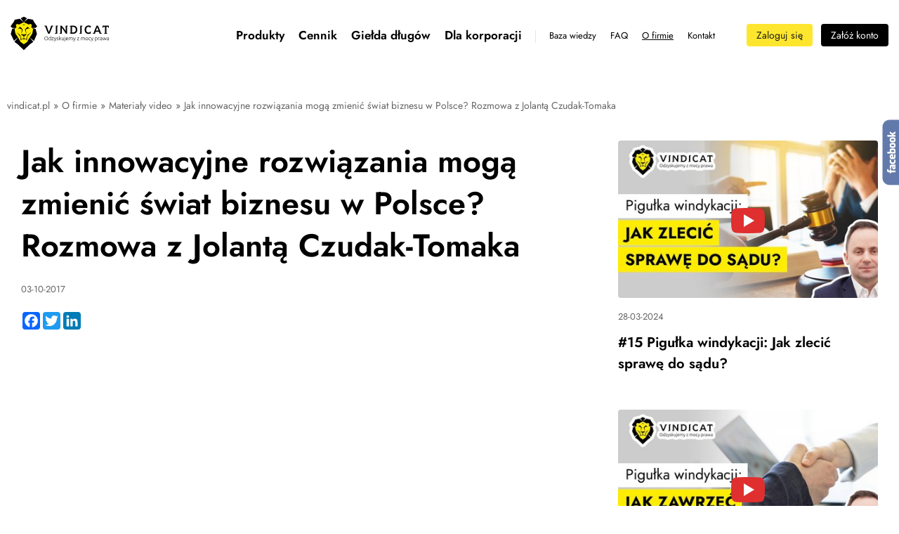

--- FILE ---
content_type: text/html; charset=utf-8
request_url: https://vindicat.pl/video/jak-innowacyjne-rozwiazania-moga-zmienic-swiat-biznesu-w-polsce/
body_size: 11159
content:

<!DOCTYPE html>
<html lang="pl">
<head>
    <title>
        Jak innowacyjne rozwiązania mogą zmienić biznes? | Vindicat.pl
    </title>
    <meta http-equiv="content-type" content="text/html;charset=utf-8"/>
    <meta name="google-site-verification" content="odxPiceg-ylK4PMJomDCGuulofwjxrXbEQblWNJGJ6I"/>
    <meta name="description" content="Dowiedz się jak innowacyjne rozwiązania mogą zmienić świat biznesu w Polsce? Rozmowa z Jolantą Czudak-Tomaka."/>
    
    <link rel="canonical" href="https://vindicat.pl/video/jak-innowacyjne-rozwiazania-moga-zmienic-swiat-biznesu-w-polsce/"/>
    <meta name="viewport" content="width=device-width, initial-scale=1">
    <link rel="shortcut icon" href="/static/images/favicon.ico?v=2" type="image/x-icon"/>
    <link href="/static/fonts/fonts.css" rel="stylesheet" media="screen"/>
    <link href="/static/css/global.min.css?ver=2.89" rel="stylesheet preconnect dns-prefetch" type="text/css" media="screen"/>
    <link href="/static/css/jquery/jquery-ui.css" rel="stylesheet preconnect dns-prefetch" type="text/css" media="screen"/>
    <script defer src="/static/js/jquery/jquery-3.6.3.min.js"></script>
    <script defer src="/static/js/jquery/jquery-ui-1.13.0.min.js"></script>
    
    
    

    <!-- Google Tag Manager -->
    <script type="text/javascript">
        (function (w, d, s, l, i) {
            w[l] = w[l] || [];
            w[l].push({
                'gtm.start':
                    new Date().getTime(), event: 'gtm.js'
            });
            var f = d.getElementsByTagName(s)[0],
                j = d.createElement(s), dl = l != 'dataLayer' ? '&l=' + l : '';
            j.async = true;
            j.src =
                'https://www.googletagmanager.com/gtm.js?id=' + i + dl;
            f.parentNode.insertBefore(j, f);
        })(window, document, 'script', 'dataLayer', 'GTM-K4FTF8K');
    </script>
    <!-- End Google Tag Manager -->
</head>
<body itemscope itemtype="http://schema.org/WebPage">


<noscript>
    <iframe src="https://www.googletagmanager.com/ns.html?id=GTM-K4FTF8K" height="0" width="0" style="display:none;visibility:hidden"></iframe>
</noscript>

<div id="page-wrapper">
    
        <div class="messages">
            
        </div>
    
    
        <div id="header">
            <div class="main-container">
                <a id="logo" class="" href="/" title="">
                    
                        <img src="/static/images/new/logo.svg" width="150px" height="51px" alt="Samodzielna windykacja online - Vindicat" loading="lazy"/>
                    
                </a>
                <div class="menu-buttons__container">
                    
                        
<nav id="top-menu" class="">
	<ul class="menu">
		

    <li class="child">
        <a href="#">Produkty</a>
        
            


<ul>
    
        <li class="child">
            <a href="/windykacja-online-prowizja/">Windykacja automatyczna - prowizja</a>
            
        </li>
    
        <li class="child">
            <a href="/windykacja-online/">Windykacja automatyczna w abonamencie</a>
            
        </li>
    
        <li class="child">
            <a href="/kancelaria/">Kancelaria windykacyjna</a>
            
        </li>
    
        <li class="child">
            <a href="/uslugi-gielda-dlugow/">Giełda długów</a>
            
        </li>
    
</ul>

        
    </li>

    <li class="child">
        <a href="#">Cennik</a>
        
            


<ul>
    
        <li class="child">
            <a href="/windykacja-online-prowizja/">Windykacja automatyczna - prowizja</a>
            
        </li>
    
        <li class="child">
            <a href="/windykacja-online/#subscription-prices">Windykacja automatyczna - abonament</a>
            
        </li>
    
        <li class="child">
            <a href="/kancelaria/#office-prices">Kancelaria windykacyjna</a>
            
        </li>
    
</ul>

        
    </li>

    <li class="child">
        <a href="/gielda-dlugow/">Giełda długów</a>
        
    </li>

    <li class="child">
        <a href="/dla-korporacji/">Dla korporacji </a>
        
    </li>

    <li class="child">
        <a href="/baza-wiedzy/">Baza wiedzy</a>
        
    </li>

    <li class="child">
        <a href="/faq/">FAQ</a>
        
            


        
    </li>

    <li class="child ancestor">
        <a href="#">O firmie</a>
        
            


<ul>
    
        <li class="child sibling">
            <a href="/kariera/">Kariera </a>
            
        </li>
    
        <li class="child sibling">
            <a href="/opinie-o-nas/">Opinie o nas</a>
            
        </li>
    
        <li class="child sibling">
            <a href="/otrzymane-nagrody/">Otrzymane nagrody</a>
            
        </li>
    
        <li class="child sibling">
            <a href="/partnerzy/">Partnerzy</a>
            
        </li>
    
        <li class="child sibling">
            <a href="/o-nas/">O nas</a>
            
        </li>
    
        <li class="child sibling">
            <a href="/centrum-prasowe/">Centrum prasowe</a>
            
        </li>
    
        <li class="child selected">
            <a href="/video/">Materiały video</a>
            
        </li>
    
        <li class="child sibling">
            <a href="/miasta/">Miasta</a>
            
        </li>
    
        <li class="child sibling">
            <a href="https://jakodzyskacpieniadze.pl/">Blog</a>
            
        </li>
    
</ul>

        
    </li>

    <li class="child">
        <a href="/kontakt/">Kontakt</a>
        
    </li>

		<li class="child login-btn-inmenu">
            <a href="//vcat.pl/rejestracja/rejestruj/" rel="nofollow" class="sign-up__btn">Rejestracja</a>
		</li>
		<li class="child last login-btn-inmenu">
            <a href="//vcat.pl/" rel="nofollow" class="sign-in__btn">Logowanie</a>
		</li>
	</ul>
</nav>

                    
                    
<div class="buttons anim">
    <a href="//vcat.pl/" rel="nofollow" class="login-button" data-gtm="zaloguj sie [n-2]">Zaloguj się</a>
	<a href="//vcat.pl/rejestracja/rejestruj/" rel="nofollow" class="register-button last" data-gtm="zaloz konto [n-1]">Załóż konto</a>
</div>


                    <button class="hamburger hamburger-top" onclick="this.classList.toggle('opened');this.setAttribute('aria-expanded', this.classList.contains('opened'))" aria-label="Main Menu">
                        <svg width="100" height="100" viewBox="0 0 100 100">
                            <path class="line line1" d="M 20,29.000046 H 80.000231 C 80.000231,29.000046 94.498839,28.817352 94.532987,66.711331 94.543142,77.980673 90.966081,81.670246 85.259173,81.668997 79.552261,81.667751 75.000211,74.999942 75.000211,74.999942 L 25.000021,25.000058" />
                            <path class="line line2" d="M 20,50 H 80" />
                            <path class="line line3" d="M 20,70.999954 H 80.000231 C 80.000231,70.999954 94.498839,71.182648 94.532987,33.288669 94.543142,22.019327 90.966081,18.329754 85.259173,18.331003 79.552261,18.332249 75.000211,25.000058 75.000211,25.000058 L 25.000021,74.999942" />
                        </svg>
                    </button>
                </div>
            </div>
        </div>
    

    
<div id="content">
    
    <section id="first" class="video-blog__section twice-bottom">
        <div class="app app-blog video-blog">
            <ul class="article-breadcrumb"><li itemprop="itemListElement" itemscope itemtype="http://schema.org/ListItem" class="truncate-words"><a href="/" itemprop="item"><span itemprop="name">vindicat.pl</span></a><meta itemprop="position" content="1" /><span class="separator">&raquo;</span></li><li itemprop="itemListElement" itemscope itemtype="http://schema.org/ListItem" class="truncate-words"><span href="#" itemprop="item"><span itemprop="name">O firmie</span></span><meta itemprop="position" content="2" /><span class="separator">&raquo;</span></li><li itemprop="itemListElement" itemscope itemtype="http://schema.org/ListItem" class="truncate-words"><a href="/video/" itemprop="item"><span itemprop="name">Materiały video</span></a><meta itemprop="position" content="3" /><span class="separator">&raquo;</span><span itemprop="item"><span itemprop="name">Jak innowacyjne rozwiązania mogą zmienić świat biznesu w Polsce? Rozmowa z Jolantą Czudak-Tomaka</span></span><meta itemprop="position" content="4" /></li></ul><div class="post__container"><article id="post-jak-innowacyjne-rozwiazania-moga-zmienic-swiat-biznesu-w-polsce" class="post-item post-detail"><div class="post__header"><h1 itemprop="name" class="title-main title-main--mid">
                Jak innowacyjne rozwiązania mogą zmienić świat biznesu w Polsce? Rozmowa z Jolantą Czudak-Tomaka
            </h1></div><header><div class="post-detail tags"><div class="details-wrapper"><span class="date">03-10-2017</span><!-- AddToAny BEGIN --><div class="a2a_kit a2a_kit_size_32 a2a_default_style social-addons--a2a_kit" data-a2a-url="https://www.vindicat.pl/video/jak-innowacyjne-rozwiazania-moga-zmienic-swiat-biznesu-w-polsce/" data-a2a-title="Jak innowacyjne rozwiązania mogą zmienić świat biznesu w Polsce? Rozmowa z Jolantą Czudak-Tomaka"><a class="a2a_button_facebook" rel="nofollow"></a><a class="a2a_button_twitter" rel="nofollow"></a><a class="a2a_button_google_plus" rel="nofollow"></a><a class="a2a_button_linkedin" rel="nofollow"></a></div><script async src="https://static.addtoany.com/menu/page.js"></script><!-- AddToAny END --></div></div></header>
        
            <div class="blog-content">
<div class="WYSWIG-text-format"><iframe src="https://www.youtube.com/embed/cFzpqoQb_1U"  frameborder="0" allowfullscreen="true"></iframe><div id="transscript"><p><span>Bogusław Bieda:</span> Witam państwa serdecznie. Bogusław Bieda, Vindicat.pl. Zapraszam do obejrzenia kolejnego odcinka programu Vindicat.pl. Tytuł dzisiejszego odcinka to „Liderzy Innowacyjności” a moim gościem w studiu jest redaktor Jolanta Czudak-Tomaka. Witaj Jola.</p><p><span>Jolanta Czubak-Tomaka:</span> Witam i dziękuję za zaproszenie.</p><p><span>BB:</span> Ja również dziękuję, ze przyjęłaś moje zaproszenie.</p><p><span>JCT:</span> Z przyjemnością.</p><p><span>BB:</span> Tematem dzisiejszego spotkania są „Liderzy Innowacyjności”. Chcielibyśmy porozmawiać o nowych pomysłach, które są związane z innowacjami i też roli odzyskiwania wierzytelności w programach, projektach innowacyjnych. Jolu, pierwsze pytanie. Skąd pomysł utworzenia magazynu „Liderzy innowacyjności” w Gazecie Prawnej?</p><p><span>JCT:</span> Z fascynacji nauką. Ponieważ byłam przez kilka lat, przez 8 lat, rzecznikiem prasowym w Narodowym Funduszu Ochrony Środowiska. W ogóle moje korzenie to wywodzą się z dziennikarstwa radiowego. Natomiast, kiedy pracowałam w radiu, zajmowałam się różną problematyką społeczno-gospodarczą, a kiedy byłam rzecznikiem prasowym w Narodowym Funduszu problematyką środowiskową, ekologiczną. Ponieważ bardzo były interesujące te rozwiązania, które dobrze służą środowisku, to po rozstaniu się z Narodowym Funduszem zaczęłam wydawać „Ekoliderów” i robiłam to przez kilka lat. Dziennik Gazeta Prawna, wtedy jeszcze nie Dziennik Gazeta Prawna , tylko Gazeta Prawna, zaproponowali mi współpracę i zaczęłam tam właśnie wydawać „Liderów Innowacyjności”.</p><p><span>BB:</span> I to było kilka lat temu, prawda?</p><p><span>JCT:</span> To było kilka lat temu, to znaczy najpierw to był magazyn „Ekoliderzy”, a później, ponieważ w tej mojej praktyce zawodowej stykałam się z wspaniałymi twórcami, ludźmi obdarzonymi genialnymi pomysłami, którzy wykonywali nowatorskie rozwiązania i dlatego stwierdziłam, ponieważ to się nie bardzo mieści w konwencji „Ekoliderów”, w związku z tym prawie 7 lat temu zaczęłam wydawać „Liderów Innowacyjności” i doskonale pamiętam, kiedy to było pierwszy raz, ponieważ autor wspaniałej technologii, metody, która pozwala osuszać budynki z wilgoci, to jest tak zwana metoda krystalicznego osuszania, pan doktor Nawrot, niestety już nie żyje, ale jego dokonania były wpisane w encyklopedii amerykańskiej, brytyjskiej, a w Polsce bardzo mało się o tym mówiło. W związku z tym stwierdziłam, że ciągle ta wiedza na temat twórców, ludzi obdarzonych takimi doskonałymi pomysłami, którzy tworzą innowację, jednak o tym się za mało mówi. I wtedy już zaczęłam regularnie wydawać „Liderów Innowacyjności” i trwa to do tej pory</p><p><span>BB:</span> Rozumiem, że jakby teraz jest czas taki, że „Liderzy Innowacyjności” przenieśli się do internetu. Bo jesteś już wydawcą, w tej chwili, portalu „Liderzy Innowacyjności” i te wszystkie pomysły, ciekawe pomysły z różnych branż, one są opisywane, publikowane na łamach twojego portalu. Skąd pomysł, że przeniosłaś się do internetu?</p><p><span>JCT:</span> W Dzienniku Gazecie Prawnej mam ograniczone możliwości jeżeli chodzi o popularyzację tego typu rozwiązań, ponieważ „Liderzy Innowacyjności” z reguły ukazują się raz w miesiącu. To trochę za mało,żeby się dzielić tą wiedzą na temat dokonań Polskich uczonych, przedsiębiorców, którzy też mają fantastyczne pomysły na wprowadzanie innowacyjnych rozwiązań i dlatego dwa miesiące temu uruchomiliśmy portal, który tak samo się nazywa „Liderzy Innowacyjności” i można powiedzieć, że on jest bardzo kompatybilny z samym magazynem, tylko poszerza tę wiedzę o innowacjach i jednocześnie mamy możliwość dotarcia z tą wiedzą dużo szerzej niż poprzez samą gazetę dlatego, że portal umożliwia także przesyłanie tych informacji w świat, za pośrednictwem Facebooka, Twittera, Likedina.</p><p><span>BB:</span> Czyli ten zasięg można bardzo szybko budować. W sumie jesteście taką polską agencją prasową, jeżeli chodzi o innowacyjność.</p><p><span>JCT:</span> Tak, tylko zespół jest jeszcze nieliczny, bo na razie robimy to z koleżankami, z Lidią Pogorzelską i Anetą Pyrzanowską. Tworzymy właśnie taki team, który będzie w przyszłości się rozrastał i coraz więcej będziemy tych informacji uruchamiać, ale w ogóle naprawdę mamy ogromną satysfakcję, ponieważ możemy na bieżąco informować. Przykład z wczorajszego dnia. Byłyśmy z koleżanką na międzynarodowej konferencji „Ekohydrologia i zmiany klimatu”. Konferencja międzynarodowa, która się odbywała w Łodzi, organizowana przez Europejskie Regionalne Centrum Ekohydrologii, a twórcą samej ekohydrologii, jako dziedziny nauki, przed 10 laty jest pan profesor Maciej Zalewski, który zainicjował tę konferencję. Zresztą ona ma w ogóle uznanie międzynarodowe, jest autorytetem. Z tej konferencji relacje błyskawicznie zostały zamieszczone na naszym portalu w sieci.</p><p><span>BB:</span> Opublikowane w sieci, czyli jest to rewelacyjne narzędzie do tego, żeby na bieżąco, szczególnie w obszarze innowacji, gdzie jednak bardzo dużo się dzieje, żeby móc komentować te wydarzenia i przede wszystkim informować, bo wydaje mi się, że dzisiaj w Polsce też brakuje takiego jednego miejsca, gdzie poprzez, chociażby, social media, czy właśnie poprzez strony internetowe możemy informować społeczność, która jest zainteresowana tymi rozwiązaniami, że coś takiego istnieje. Bo nawet jak czytałem wasz, zapoznawałem się z waszym fan pagiem, to jest tam wiele pomysłów, o których generalnie się nie mówi, a powinno się generalnie mówić, bo też moje doświadczenie w tym zakresie jest takie, że Polacy są jednak bardzo kreatywni. Ilość pomysłów, która jest generowana, ilość pomysłów, ilość projektów, które są wdrażane, dotyczących innowacji jest bardzo duża, w związku z czym ta dziedzina też potrzebuje pewnego promowania i uświadamiania innych, że pewne rzeczy po prostu są realizowane.</p><p><span>JCT:</span> Ciągle za mało przewijają się te istotne informacje w mediach publicznych, ponieważ gdybyśmy chcieli pokazać dokonania uczonych i również, te rozwiązania, które są realizowane przez przedsiębiorców to można by było mówić 24 godziny na dobę.</p><p><span>BB:</span> Ale też chodzi o to, żeby wyciągać te najistotniejsze rzeczy i kreować i pokazywać tę rzeczywistość, że wokół nas buduje się wiele innowacyjnych pomysłów projektów, które mają szanse na realizację. I właśnie między innymi mam kolejne pytanie do Ciebie, jeżeli chodzi o te projekty innowacyjne. Czy te projekty, które powstają w Polsce, mają szanse w porównaniu chociażby do zagranicznych projektów innowacyjnych, czy ona mają szanse na rozwój i wdrożenie na skalę światową? Czyli mówię o skali działania . Jak to z twojej perspektywy wygląda?<br><span>JCT:</span> Mają. Niedawno powstało takie laboratorium CEZAMAT - Centrum Zaawansowanych Technologii i Materiałów. To jest laboratorium badawcze Politechniki Warszawskiej, fantastycznie wyposażone. I w tym laboratorium pracują polscy uczeni, którzy zdobyli swoje doświadczenie za granicą, osiągając tam naprawdę międzynarodowe sukcesy w różnych dziedzinach.</p><p><span>BB:</span> Czy to znaczy, że to laboratorium jest miejscem do testowania pewnych innowacyjnych rozwiązań, czy tam się kreuje te rozwiązania?</p><p><span>JCT:</span> Jedno i drugie, ale właśnie laboratorium jest wyposażone w linie pilotażowe. Czyli można w nim już przetestować rozwiązania, które powstają na uniwersytetach, na politechnikach czy w innych miejscach i doprowadzić to rozwiązanie, albo technologie, albo produkt już do rynkowego wdrożenia, bo o to chodzi w innowacjach.</p><p><span>BB:</span> Oczywiście. A powiedz mi, jakie widzisz bariery, jeżeli chodzi o wdrożenia innowacyjnych rozwiązań w Polsce?</p><p><span>JCT:</span> Nie ma takiej stabilności. W poprzedniej perspektywie finansowej uczelnie mogły występować o środki na rozwój infrastruktury z Narodowego Centrum Badań i Rozwoju na prowadzenie właśnie tych badań. Natomiast w tej perspektywie to się zmieniło i teraz o środki występują przedsiębiorcy, a z kolei uczelnie wykonują taką funkcję usługową. Trochę to jest kontrowersyjne rozwiązanie, ponieważ liderem w takich projektach, które dotyczą informacji powinni być twórcy, ci którzy wymyślili dane rozwiązania. Dam przykład tranzystora terahercowego. No to trzeba mieć potężną wiedzę, doświadczenie, ale to jest przyszłość i w momencie, kiedy powstają tego typu rozwiązania, to trudno zachęcać przedsiębiorce, żeby on wprowadził i dostosował już całą technologię do jakiegoś rozwiązania prototypowego.</p><p><span>BB:</span> Rozumiem. Czyli koszty? Bo tutaj rozumiem, że kolejną barierą są…</p><p><span>JCT:</span> No nie tylko koszty, ale i wiedza. To muszą być... teraz są takie możliwości, powstaje w Polsce, na przykład skaner terahercowy, który pozwoli na prześwietlanie różnych przesyłek, który będzie mógł mieć zastosowanie…</p><p><span>BB:</span> Czyli coś lepszego niż rentgen? Te bramki, które nas prześwietlają, rozumiem one mogą mieć jakieś negatywny wpływ na nasze zdrowie, a tu rozumiem technologia, która po pierwsze jest bezpieczna, po drugie jest innym rodzajem rozwiązań.</p><p><span>JCT:</span> Przede wszystkim promieniowanie terahercowe nie szkodzi. Ono jest niewidoczne dla oka ludzkiego, ale jednocześnie ma tę przewagę nad promieniowaniem rentgenowskim czy ultrafioletowym, że nie szkodzi. W związku z tym zakres jego zastosowania tego typu rozwiązań może być bardzo szeroki. Trudno tutaj oczekiwać, żeby tylko sami przedsiębiorcy by mogli występować o środki bez tego udziału naukowców jako liderów w takich projektach. Oczywiście jest teraz taka możliwość, że naukowcy zostają zatrudnieni w takich firmach i pilotują już te rozwiązania, ale to też jest pewna forma komplikacji dlatego, że trzeba ich odciągać od tej ich podstawowej działalności naukowej, zatrudnić ich w przedsiębiorstwach, bo nie można absolutnie finansować ich działań w ramach, na przykład, dotacji uzyskanej z projektu.</p><p><span>BB:</span> Jolu, bardzo ci dziękuję za tę dzisiejszą wypowiedz i merytoryczne podzielenie się tematami związanymi z innowacjami. Zachęcamy państwa do oglądnięcia strony liderzyinnowacyjnosci.com. Dziękuję bardzo za spotkanie, dziękuję państwu za ten odcinek i zapraszam do obejrzenia kolejnego. Do usłyszenia. Do zobaczenia.</p><p><span>JCT:</span> Ja też dziękuję.</p></div></div>
</div>
        
        <div class="footer-tags">
            
        </div>
    </article>
    <div class="right-column">
        <div class="sidebar">
            <div class="plugin plugin-blog"><div class="blog-latest-entries"><article id="post-pigulka-windykacji-jak-zlecic-sprawe-do-sadu" class="post-item"><div class="blog-visual"><a href="/video/pigulka-windykacji-jak-zlecic-sprawe-do-sadu/" rel="nofollow"><div class="youtube-i"></div><img loading="lazy" src="/media/filer_public_thumbnails/filer_public/f0/08/f008f072-04df-4227-b0b6-39ff0b65e139/video-15-jak_zlecic_sprawe_do_sadu.jpg__410x248_q85_crop_subject_location-0%2C0_subsampling-2_upscale.jpg" alt="#15 Pigułka windykacji: Jak zlecić sprawę do sądu?" width="410" height="248" /></a></div><div class="post-detail tags"><div class="details-wrapper"><span class="date">28-03-2024</span></div></div><div class="article-content"><header><h2><a href="/video/pigulka-windykacji-jak-zlecic-sprawe-do-sadu/" >
                    #15 Pigułka windykacji: Jak zlecić sprawę do sądu?
                </a></h2></header></div></article><article id="post-pigulka-windykacji-jak-zawrzec-ugode-z-dluznikiem" class="post-item"><div class="blog-visual"><a href="/video/pigulka-windykacji-jak-zawrzec-ugode-z-dluznikiem/" rel="nofollow"><div class="youtube-i"></div><img loading="lazy" src="/media/filer_public_thumbnails/filer_public/98/39/9839737e-b57c-4a31-bb22-20e30d0d38dd/video-14-jak_zawrzec_ugode_z_dluznikiem.jpg__410x248_q85_crop_subject_location-0%2C0_subsampling-2_upscale.jpg" alt="#14 Pigułka windykacji: Jak zawrzeć ugodę z dłużnikiem?" width="410" height="248" /></a></div><div class="post-detail tags"><div class="details-wrapper"><span class="date">28-03-2024</span></div></div><div class="article-content"><header><h2><a href="/video/pigulka-windykacji-jak-zawrzec-ugode-z-dluznikiem/" >
                    #14 Pigułka windykacji: Jak zawrzeć ugodę z dłużnikiem?
                </a></h2></header></div></article><article id="post-pigulka-windykacji-kiedy-zlecic-fakture-aby-jak-najszybciej-odzyskac-pieniadze" class="post-item"><div class="blog-visual"><a href="/video/pigulka-windykacji-kiedy-zlecic-fakture-aby-jak-najszybciej-odzyskac-pieniadze/" rel="nofollow"><div class="youtube-i"></div><img loading="lazy" src="/media/filer_public_thumbnails/filer_public/e7/ab/e7ab366a-072f-4a76-88f3-f4aca263354e/video-13-kiedy_zlecic_fakture_aby_jak_najszybciej_odzyskac_pieniadze.jpg__410x248_q85_crop_subject_location-0%2C0_subsampling-2_upscale.jpg" alt="#13 Pigułka windykacji: Kiedy zlecić fakturę, aby jak najszybciej odzyskać pieniądze?" width="410" height="248" /></a></div><div class="post-detail tags"><div class="details-wrapper"><span class="date">28-03-2024</span></div></div><div class="article-content"><header><h2><a href="/video/pigulka-windykacji-kiedy-zlecic-fakture-aby-jak-najszybciej-odzyskac-pieniadze/" >
                    #13 Pigułka windykacji: Kiedy zlecić fakturę, aby jak najszybciej odzyskać pieniądze?
                </a></h2></header></div></article><article id="post-pigulka-windykacji-narzedzia-ktore-pomagaja-w-procesie-windykacji" class="post-item"><div class="blog-visual"><a href="/video/pigulka-windykacji-narzedzia-ktore-pomagaja-w-procesie-windykacji/" rel="nofollow"><div class="youtube-i"></div><img loading="lazy" src="/media/filer_public_thumbnails/filer_public/41/4a/414a542f-6416-4fc8-9628-1d78ca628af2/video-12-narzedzia_ktore_pomagaja_w_procesie_windykacji.jpg__410x248_q85_crop_subject_location-0%2C0_subsampling-2_upscale.jpg" alt="#12 Pigułka windykacji: Narzędzia, które pomagają w procesie windykacji" width="410" height="248" /></a></div><div class="post-detail tags"><div class="details-wrapper"><span class="date">28-03-2024</span></div></div><div class="article-content"><header><h2><a href="/video/pigulka-windykacji-narzedzia-ktore-pomagaja-w-procesie-windykacji/" >
                    #12 Pigułka windykacji: Narzędzia, które pomagają w procesie windykacji
                </a></h2></header></div></article><article id="post-pigulka-windykacji-kiedy-mozemy-naliczyc-dluznikowi-koszty-windykacji-40-70-lub-100-euro" class="post-item"><div class="blog-visual"><a href="/video/pigulka-windykacji-kiedy-mozemy-naliczyc-dluznikowi-koszty-windykacji-40-70-lub-100-euro/" rel="nofollow"><div class="youtube-i"></div><img loading="lazy" src="/media/filer_public_thumbnails/filer_public/55/fa/55fa762e-21b9-4a14-a840-90162c11f75b/video-11-kiedy_mozemy_naliczyc_dluznikowi_koszty_windykacji__40_70_lub_100_euro.jpg__410x248_q85_crop_subject_location-0%2C0_subsampling-2_upscale.jpg" alt="#11 Pigułka windykacji: Kiedy możemy naliczyć dłużnikowi koszty windykacji  40, 70 lub 100 Euro?" width="410" height="248" /></a></div><div class="post-detail tags"><div class="details-wrapper"><span class="date">28-03-2024</span></div></div><div class="article-content"><header><h2><a href="/video/pigulka-windykacji-kiedy-mozemy-naliczyc-dluznikowi-koszty-windykacji-40-70-lub-100-euro/" >
                    #11 Pigułka windykacji: Kiedy możemy naliczyć dłużnikowi koszty windykacji  40, 70 lub 100 Euro?
                </a></h2></header></div></article></div></div>
        </div>
    </div>
</div>

<div style="clear: both;"></div>

        </div>
    </section>
</div>

    <div id="face-slider">
        <div id="tab"></div>
        <div id="face-code">
            <div class="fb-cover">
                <span class="first-line">
                    Skutecznie odzyskuj długi
                    <br/>
                    Bądź na bieżąco!
                </span>
                <span class="second-line">Polub nas na Facebooku!</span>
            </div>
            <div class="fb-page">
                <a class="fb-channel-btn" href="//facebook.com/vindicatpl" rel="nofollow">facebook</a>
            </div>
        </div>
    </div>
    
        

<footer id="footer" class="footer">
	<div class="main-container">
        <div class="footer__top">
            <div class="footer__header-box">
                <div class="title-main--sm footer__title">
                    Skuteczna windykacja długów -<br>
                    kancelaria windykacyjna | Vindicat.pl
                </div>
            </div>
            <div class="footer__contact-box">
                <div class="footer__contact-title">
                    Potrzebujesz pomocy?
                </div>
                <div class="footer__contact-phone">
                    <a href="tel:796123124">796 123 124</a>
                </div>
                <div class="footer__contact-open">
                    Poniedziałek - Piątek: 9-17
                </div>
            </div>
        </div>
        <div class="footer__nav">
            <div class="footer__hamburger-box">
                <button class="hamburger footer__hamburger" onclick="this.classList.toggle('opened');this.setAttribute('aria-expanded', this.classList.contains('opened'))" aria-label="Main Menu">
                    <svg width="100" height="100" viewBox="0 0 100 100">
                        <path class="line line1" d="M 20,29.000046 H 80.000231 C 80.000231,29.000046 94.498839,28.817352 94.532987,66.711331 94.543142,77.980673 90.966081,81.670246 85.259173,81.668997 79.552261,81.667751 75.000211,74.999942 75.000211,74.999942 L 25.000021,25.000058" />
                        <path class="line line2" d="M 20,50 H 80" />
                        <path class="line line3" d="M 20,70.999954 H 80.000231 C 80.000231,70.999954 94.498839,71.182648 94.532987,33.288669 94.543142,22.019327 90.966081,18.329754 85.259173,18.331003 79.552261,18.332249 75.000211,25.000058 75.000211,25.000058 L 25.000021,74.999942" />
                    </svg>
                    <span class="footer__hamburger-title">
                        Menu
                    </span>
                </button>
            </div>
            <ul class="footer-nav__menu">
                <li class="footer-nav__item">
                    <a href="/windykacja-online-prowizja/">
                        Windykacja online
                    </a>
                </li>
                <li class="footer-nav__item">
                    <a href="/kancelaria/">
                        Kancelaria windykacyjna
                    </a>
                </li>
                <li class="footer-nav__item">
                    <a href="/gielda-dlugow/">
                        Giełda długów
                    </a>
                </li>
                <li class="footer-nav__item">
                    <a href="/windykacja-online-prowizja/#success-fee-prices-top">
                        Cennik
                    </a>
                </li>
                <li class="footer-nav__item">
                    <a href="/o-nas/">
                        O firmie
                    </a>
                </li>
                <li class="footer-nav__item">
                     <a href="/baza-wiedzy/">
                        Baza wiedzy
                    </a>
                </li>
                <li class="footer-nav__item">
                    <a href="/kontakt/">
                        Kontakt
                    </a>
                </li>
                <li class="footer-nav__item">
                    <a href="/pobierz/">
                        Kalkulator odsetek
                    </a>
                </li>

                 <li class="footer-nav__item footer-nav__item--mobile">
                    <a href="/miasta/">
                        Miasta
                    </a>
                </li>
                <li class="footer-nav__item footer-nav__item--mobile">
                    <a href="/partnerzy/">
                        Partnerzy
                    </a>
                </li>
                <li class="footer-nav__item footer-nav__item--mobile">
                    <a href="/faq/">
                        FAQ
                    </a>
                </li>
                <li class="footer-nav__item footer-nav__item--mobile">
                    <a href="/regulamin/">
                        Regulamin
                    </a>
                </li>
                <li class="footer-nav__item footer-nav__item--mobile">
                    <a href="/owu/">
                        OWU
                    </a>
                </li>
                <li class="footer-nav__item footer-nav__item--mobile">
                    <a href="/polityka/">
                        Prywatność
                    </a>
                </li>
            </ul>
        </div>
        <div class="footer__rewards">
            <div class="rewards">
                <div class="reward__box">
                    <a href="/centrum-prasowe/vindicat-zdobywca-medalu-na-miedzynarodowym-kongresie-biur-rachunkowych/" target="_blank">
                        <div class="reward reward--fair-kielce" title="Zdobycie medalu na międzynarodowym kongresie biur rachunkowych"></div>
                    </a>
                </div>
                <div class="reward__box">
                    <a href="//vindicat.pl/media/filer_public/d4/84/d4848327-4281-4b38-b407-da175adeb0a8/turbiny-polskiej-gospodarki-2018.pdf" target="_blank">
                        <div class="reward reward--gf-bank" title="Najlepszy produkt dla MŚP"></div>
                    </a>
                </div>
                <div class="reward__box">
                    <a href="//vindicat.pl/media/filer_public/15/60/1560d7ce-dd7d-4a46-a39f-f9c2e01cdf47/1000_najwiekszych_firm_w_polsce-21-22.pdf" target="_blank">
                        <div class="reward reward--gf-corpo" title="1000 największych firm w polsce"></div>
                    </a>
                </div>
                <div class="reward__box">
                    <a href="/centrum-prasowe/przyznano-ekomersy-2016/" target="_blank">
                        <div class="reward reward--ekomers" title="Przyznianie ekomers 2016"></div>
                    </a>
                </div>
                <div class="reward__box">
                    <a href="//vindicat.pl/media/filer_public/15/60/1560d7ce-dd7d-4a46-a39f-f9c2e01cdf47/1000_najwiekszych_firm_w_polsce-21-22.pdf" target="_blank">
                        <div class="reward reward--paper-fin" title="Gazeta finansowa"></div>
                    </a>
                </div>
                <div class="reward__box">
                    <a href="/centrum-prasowe/vindicatpl-po-raz-kolejny-zdobywca-orderu-finansowego-2019/" target="_blank">
                        <div class="reward reward--order-fin" title="Vindicat zdobywcą orderu finansowego 2019"></div>
                    </a>
                </div>
                <div class="reward__box">
                    <a href="/centrum-prasowe/vindicatpl-zdobywca-orderu-finansowego-2020/" target="_blank">
                        <div class="reward reward--order-fin2" title="Vindicat zdobywcą orderu finansowego 2020"></div>
                    </a>
                </div>
                <div class="reward__box">
                    <a href="/centrum-prasowe/vindicat-po-raz-czwarty-zdobywca-orderu-finansowego-2021/" target="_blank">
                        <div class="reward reward--order-fin3" title="Vindicat zdobywcą orderu finansowego 2021"></div>
                    </a>
                </div>
                <div class="reward__box">
                    <a href="/centrum-prasowe/vindicat-po-raz-kolejny-zdobywca-orderu-finansowego/" target="_blank">
                        <div class="reward reward--order-fin4" title="Vindicat zdobywcą orderu finansowego 2022"></div>
                    </a>
                </div>
                <div class="reward__box">
                    <a href="/static/pdf/Vindicat.pdf" target="_blank">
                        <div class="reward reward--paper-cert" title="Turbiny polskiej Gospodarki 2019, wyróżnienie dla firmy Vindicat"></div>
                    </a>
                </div>
                <div class="reward__box">
                    <a href="/centrum-prasowe/vindicatpl-wyrozniony-w-raporcie-turbiny-polskiej-gospodarki-2022/" target="_blank">
                        <div class="reward reward--best-product" title="Vindicat zdobywcą rankingu, Najlepszy produkt dla MSP w kategorii windykacja 2022"></div>
                    </a>
                </div>
                <div class="reward__box">
                    <a href="/centrum-prasowe/raport-turbiny-polskiej-gospodarki-vindicatpl-wyrozniony-w-kategorii-najlepszy-produkt-dla-msp-w-kategorii-windykacja/" target="_blank">
                        <div class="reward reward--best-product2" title="Vindicat zdobywcą rankingu, Najlepszy produkt dla MSP w kategorii windykacja 2023"></div>
                    </a>
                </div>
                <div class="reward__box">
                    <a href="/centrum-prasowe/vindicatpl-fintechem-roku-2023-wg-rankingu-gazeta-finansowa-w-kategorii-prawo-windykacja/" target="_blank">
                        <div class="reward reward--fintech" title="Vindicat otrzymał nagrodę Fintech Roku 2023"></div>
                    </a>
                </div>
            </div>
        </div>
        <div class="footer__socials-box">
            <div class="footer__sub-nav">
                <ul class="footer-nav__menu footer-nav__menu--sub footer-nav__menu--left">
                    <li class="footer-nav__item">
                        <a href="/miasta/">
                            Miasta
                        </a>
                    </li>
                    <li class="footer-nav__item">
                        <a href="/partnerzy/">
                            Partnerzy
                        </a>
                    </li>
                    <li class="footer-nav__item">
                        <a href="/faq/">
                            FAQ
                        </a>
                    </li>
                </ul>
                <ul class="footer-nav__menu footer-nav__menu--sub footer-nav__menu--right">
                    <li class="footer-nav__item">
                        <a href="/regulamin/">
                            Regulamin
                        </a>
                    </li>
                    <li class="footer-nav__item">
                        <a href="/owu/">
                            OWU
                        </a>
                    </li>
                    <li class="footer-nav__item">
                        <a href="/polityka/">
                            Prywatność
                        </a>
                    </li>
                </ul>
            </div>
            <div class="footer__socials">
                <div class="social__box">
                    <a href="//www.facebook.com/vindicatpl" target="_blank" rel="nofollow" aria-label="Social media facebook">
                        <div class="social__content">
                            <div class="social social--facebook"></div>
                            <p class="social__name">vindicatpl</p>
                        </div>
                    </a>
                </div>
                <div class="social__box">
                    <a href="//www.instagram.com/vindicat.pl/" target="_blank" rel="nofollow" aria-label="Social media instagram">
                        <div class="social__content">
                            <div class="social social--instagram"></div>
                            <p class="social__name">vindicat.pl</p>
                        </div>
                    </a>
                </div>
                <div class="social__box">
                    <a href="//www.youtube.com/channel/UCdUm8pFP7xMItmQXs7W1glg/videos" target="_blank" rel="nofollow" aria-label="Social media youtube">
                        <div class="social__content">
                            <div class="social social--youtube"></div>
                            <p class="social__name">Vindicat.pl</p>
                        </div>
                    </a>
                </div>
                <div class="social__box">
                    <a href="//www.linkedin.com/company/vindicat-sp--z-o--o-" target="_blank" rel="nofollow" aria-label="Social media linkedin">
                        <div class="social__content">
                            <div class="social social--linkedin"></div>
                            <p class="social__name">vindicat-sp--z-o--o-</p>
                        </div>
                    </a>
                </div>
            </div>
        </div>
        <div class="footer-payment__box">
            <div class="footer-payment__container">
                <div class="footer-payment__title footer-payment__title--pzzw">
                    Jesteśmy członkiem Polskiego Związku Zarządzania Wierzytelnościami
                </div>
                <div class="footer-payment__img footer-payment__img--pzzw"></div>
            </div>
            <div class="footer-payment__container">
                <div class="footer-payment__title footer-payment__title--dotpay">
                    Szybkie płatności realizowane są przez usługę Przelewy24
                </div>
                <div class="">
                    <div class="footer-payment__img footer-payment__img--transfers24"></div>
                </div>
            </div>
        </div>
        <div class="footer__additional-info">
            <a class="footer__promolink"
               href="https://vindicat.pl/media/filer_public/04/b5/04b5326a-c5e2-4ff3-8e6c-fa52f1a5457d/regulamin-promocji-pierwsza-windykacja-za-darmo.pdf">
                Regulamin promocji: "Pierwsza windykacja za darmo"
            </a>
        </div>
        <div class="footer__bottom">
            <div class="footer__registered">
                &#9400; Vindicat &reg; 2026 Wszelkie prawa zastrzeżone
            </div>
            <div class="footer__system-info">
				<p>Vindicat to nowoczesny i skuteczny system, który pozwala przedsiębiorcom (firmom) na odzyskiwanie pieniędzy od swoich kontrahentów. By to osiągnąć, system umożliwia dostęp do różnych skutecznych działań związanych z wyegzekwowaniem należności od dłużnika Działania te pozwalają na automatyczne wygenerowanie wezwania do zapłaty, pozwu o zapłatę, pozwu do e-sądu, a także pisma o upublicznieniu danych dłużnika na internetowej giełdzie długów Vindicat.pl Dla osób które dbają o relacje ze swoimi kontrahentami, przygotowaliśmy możliwość negocjacji online, w wyniku której można zawrzeć ugodę, którą również generuje system. Dzięki rejestracji w systemie Vindicat.pl masz dostęp do wszystkich narzędzi potrzebnych by odzyskać Twoje pieniądze. Jeżeli chcesz, na każdym etapie sprawy możesz zlecić prowadzenie jej naszej kancelarii, a my w Twoim imieniu zajmiemy się odzyskaniem pieniędzy.</p>

			</div>
        </div>
	</div>
</footer>

    
</div>
<script type="text/javascript">
    function deferLib(lib=window.jQuery, callback, callbackParams=null) {
        if (lib) {
            if (callbackParams) {
                callback(callbackParams);
            } else {
                callback();
            }
        } else {
            setTimeout(function () {
                deferLib(lib, callback);
            }, 250);
        }
    }
</script>
<script defer type="text/javascript" src="/static/external/jquery-number/jquery-number.min.js"></script>
<script defer type="text/javascript" src="/static/js/scripts.min.js?ver=1.14"></script>


    <script defer type="text/javascript" src="/static/star-ratings/js/dist/star-ratings.min.js"></script>





<script defer src="https://static.cloudflareinsights.com/beacon.min.js/vcd15cbe7772f49c399c6a5babf22c1241717689176015" integrity="sha512-ZpsOmlRQV6y907TI0dKBHq9Md29nnaEIPlkf84rnaERnq6zvWvPUqr2ft8M1aS28oN72PdrCzSjY4U6VaAw1EQ==" data-cf-beacon='{"version":"2024.11.0","token":"a6ebcb4e3b744704a86e59613f7c76ed","r":1,"server_timing":{"name":{"cfCacheStatus":true,"cfEdge":true,"cfExtPri":true,"cfL4":true,"cfOrigin":true,"cfSpeedBrain":true},"location_startswith":null}}' crossorigin="anonymous"></script>
</body>
</html>


--- FILE ---
content_type: application/javascript
request_url: https://vindicat.pl/static/js/scripts.min.js?ver=1.14
body_size: 1224
content:
function initHeaderScroll(){$(window).on("scroll",function(e){let t=window.pageYOffset||document.documentElement.scrollTop,o=(document.querySelector("header"),document.getElementById("header"));t>60?o.classList.add("scrolled"):o.classList.contains("scrolled")&&o.classList.remove("scrolled")})}function addMessage(e,t){$(".messages").empty(),$(".messages").append('<div class="msg '+t+' "><p>'+e+"</p></div>"),$(".messages").fadeIn(800).delay(4e3).fadeOut(800)}function debounce(e,t,o){let i;return function(){let n=this,l=arguments,s=function(){i=null,o||e.apply(n,l)},r=o&&!i;clearTimeout(i),i=setTimeout(s,t),r&&e.apply(n,l)}}function getCookie(e){let t=null;if(document.cookie&&""!==document.cookie){let o=document.cookie.split(";");for(let i=0;i<o.length;i++){let n=jQuery.trim(o[i]);if(n.substring(0,e.length+1)===e+"="){t=decodeURIComponent(n.substring(e.length+1));break}}}return t}function commarize(e){let t="";if(this>=(e=e||1e3)){let o=Math.floor(Math.log(this)/Math.log(1e3));return[Math.floor(this/1e3**o),t=["tys","mln","mld","bln","bld","trn","trd"][o-1]]}return[Number(this),t]}function isInt(e){return Number(e)===e&&e%1==0}function isFloat(e){return Number(e)===e&&e%1!=0}function computeCommission(e,t=.05){let o=parseFloat(e),i=0;return(isInt(o)||isFloat(o))&&(i=o*t),i.toFixed(2)}function blockMaxSignsInput(){this.value.length>10&&(this.value=this.value.slice(0,10))}function blockUnavailableKeys(e){let t=e.which;return!!(t>=48)&&!!(t<=57)||8===t||44===t||32===t}function linkFormErrorToField(e,t){let o=$('<ul class="specialform__field-errors"></ul>');$.each(t,function(e,t){o.append($(`<li class="specialform__field-error-item">${t}</li>`))}),e.closest(".specialform__row, .specialform__checkbox").append(o),e.addClass("has-error")}function linkFormErrorToFields(e,t){e.find("input, textarea, select").each(function(){let o=$(this).attr("name"),i=t[o];i&&linkFormErrorToField(e.find(`input[name="${o}"], textarea[name="${o}"]`),i)})}function clearFormErrors(){$(".specialform__field-errors").remove()}deferLib(window.jQuery,initHeaderScroll),$(document).ready(function(){if($(window).width()>1024){let e=0;$(window).scroll(function(){let t=$(this).scrollTop();t>0&&t<$(document).height()-$(window).height()&&(e=t)})}1024>=$(window).width()&&($(".hamburger-top").click(function(){$("#top-menu").fadeToggle(200),$(this).toggleClass("hamburger_active","")}),$(".footer__hamburger").click(function(){$(".footer-nav__menu").toggleClass("opened",""),$(this).toggleClass("hamburger_active","")})),$.getJSON("https://vcat.pl/stats/all").done(function(e){$(".stats__amount--sum").number(e.sum,0,","," "),$(".stats__amount--avg").number(e.median,2,","," "),$(".stats__amount--count").number(e.number,0,","," ")}),$(function(){$("#face-slider").hover(function(){$("#face-slider").stop().animate({right:"0"},500)},function(){$("#face-slider").stop().animate({right:"-309px"},500)})}),$('a[href*="#"]').not('[href="#"]').not('[href="#0"]').not('div[id="#start-btn"]').not('a[href="#popup1"]').click(function(e){if(location.pathname.replace(/^\//,"")==this.pathname.replace(/^\//,"")&&location.hostname==this.hostname){let t=$(this.hash);if((t=t.length?t:$("[name="+this.hash.slice(1)+"]")).length){e.preventDefault();let o=t.offset().top;screen.width>1025&&(o-=80),$("html, body").animate({scrollTop:o},1e3)}}})}),Number.prototype.commarize=commarize,String.prototype.commarize=commarize,$(".specialform__read-more-btn").on("click",function(){let e=$(this),t=$(".specialform__checkboxlabel");t.toggleClass("multine-ellipsis"),t.hasClass("multine-ellipsis")?e.text("pokaż więcej"):e.text("pokaż mniej")});